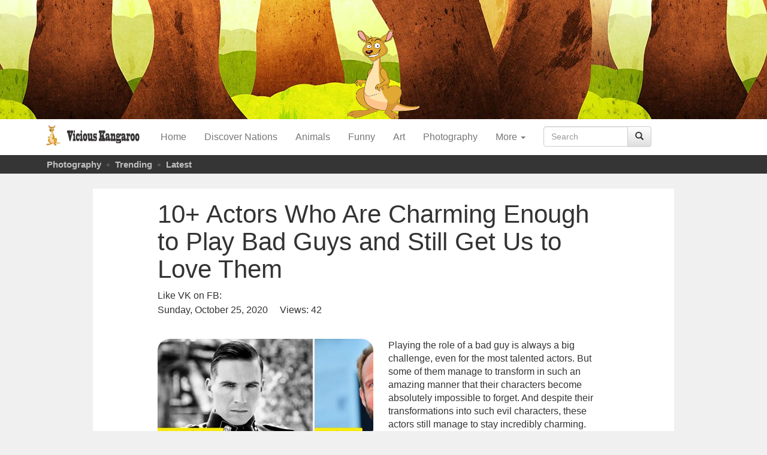

--- FILE ---
content_type: text/html; charset=UTF-8
request_url: https://vk.am/blog/55252.html
body_size: 13067
content:
 <!DOCTYPE html>
<head>
    <meta charset="UTF-8">
    <meta http-equiv="X-UA-Compatible" content="IE=edge,chrome=1">
    <meta name="google-site-verification" content="53G4rgGdjfTj9Wt_bN_fuf4V4So2A_Dm_hVLae26ojA" />
    
    <meta name="viewport" content="width=device-width">
    <meta name="yandex-verification" content="b9b44f868a1a4612" />
    <meta property="fb:pages" content="455001091235604" />
    <meta name="author" content="Peyotto Technologies"/>
    <meta name="viewport" content="width=device-width, initial-scale=1">
    <!-- social meta -->
    <meta property="og:site_name" content="vk.am">



    <!--<meta property="fb:app_id" content="1274059576022451" />-->
    <!-- social meta end -->
    <!-- Place favicon.ico and apple-touch-icon.png in the root directory -->
    <link rel="shortcut icon" href="/favicon.ico" />
    
		<!-- All in One SEO 4.4.6 - aioseo.com -->
		<title>10+ Actors Who Are Charming Enough to Play Bad Guys and Still Get Us to Love Them - Vicious Kangaroo</title>
		<meta name="description" content="Playing the role of a bad guy is always a big challenge, even for the most talented actors. But some of them manage to transform in such an amazing manner that their characters become absolutely impossible to forget. And despite their transformations into such evil characters, these actors still manage to stay incredibly charming. We" />
		<meta name="robots" content="max-image-preview:large" />
		<link rel="canonical" href="https://vk.am/blog/55252.html" />
		<meta name="generator" content="All in One SEO (AIOSEO) 4.4.6" />
		<meta property="og:locale" content="en_US" />
		<meta property="og:site_name" content="Vicious Kangaroo - Entertain Blog" />
		<meta property="og:type" content="article" />
		<meta property="og:title" content="10+ Actors Who Are Charming Enough to Play Bad Guys and Still Get Us to Love Them - Vicious Kangaroo" />
		<meta property="og:description" content="Playing the role of a bad guy is always a big challenge, even for the most talented actors. But some of them manage to transform in such an amazing manner that their characters become absolutely impossible to forget. And despite their transformations into such evil characters, these actors still manage to stay incredibly charming. We" />
		<meta property="og:url" content="https://vk.am/blog/55252.html" />
		<meta property="article:published_time" content="2020-10-25T10:02:42+00:00" />
		<meta property="article:modified_time" content="2020-10-25T10:02:42+00:00" />
		<meta name="twitter:card" content="summary_large_image" />
		<meta name="twitter:title" content="10+ Actors Who Are Charming Enough to Play Bad Guys and Still Get Us to Love Them - Vicious Kangaroo" />
		<meta name="twitter:description" content="Playing the role of a bad guy is always a big challenge, even for the most talented actors. But some of them manage to transform in such an amazing manner that their characters become absolutely impossible to forget. And despite their transformations into such evil characters, these actors still manage to stay incredibly charming. We" />
		<script type="application/ld+json" class="aioseo-schema">
			{"@context":"https:\/\/schema.org","@graph":[{"@type":"BlogPosting","@id":"https:\/\/vk.am\/blog\/55252.html#blogposting","name":"10+ Actors Who Are Charming Enough to Play Bad Guys and Still Get Us to Love Them - Vicious Kangaroo","headline":"10+ Actors Who Are Charming Enough to Play Bad Guys and Still Get Us to Love Them","author":{"@id":"https:\/\/vk.am\/blog\/author\/peyotto#author"},"publisher":{"@id":"https:\/\/vk.am\/#organization"},"image":{"@type":"ImageObject","url":"https:\/\/vk.am\/wp-content\/uploads\/2020\/10\/2f429854158e19ac3d136fac68.jpg","width":1200,"height":630},"datePublished":"2020-10-25T10:02:42+04:00","dateModified":"2020-10-25T10:02:42+04:00","inLanguage":"en-US","mainEntityOfPage":{"@id":"https:\/\/vk.am\/blog\/55252.html#webpage"},"isPartOf":{"@id":"https:\/\/vk.am\/blog\/55252.html#webpage"},"articleSection":"Movies"},{"@type":"BreadcrumbList","@id":"https:\/\/vk.am\/blog\/55252.html#breadcrumblist","itemListElement":[{"@type":"ListItem","@id":"https:\/\/vk.am\/#listItem","position":1,"item":{"@type":"WebPage","@id":"https:\/\/vk.am\/","name":"Home","description":"Entertain Blog","url":"https:\/\/vk.am\/"}}]},{"@type":"Organization","@id":"https:\/\/vk.am\/#organization","name":"Vicious Kangaroo","url":"https:\/\/vk.am\/"},{"@type":"Person","@id":"https:\/\/vk.am\/blog\/author\/peyotto#author","url":"https:\/\/vk.am\/blog\/author\/peyotto","name":"peyotto","image":{"@type":"ImageObject","@id":"https:\/\/vk.am\/blog\/55252.html#authorImage","url":"https:\/\/secure.gravatar.com\/avatar\/70323b2c3ce6dbc69e98da7745d1f62d?s=96&d=mm&r=g","width":96,"height":96,"caption":"peyotto"}},{"@type":"WebPage","@id":"https:\/\/vk.am\/blog\/55252.html#webpage","url":"https:\/\/vk.am\/blog\/55252.html","name":"10+ Actors Who Are Charming Enough to Play Bad Guys and Still Get Us to Love Them - Vicious Kangaroo","description":"Playing the role of a bad guy is always a big challenge, even for the most talented actors. But some of them manage to transform in such an amazing manner that their characters become absolutely impossible to forget. And despite their transformations into such evil characters, these actors still manage to stay incredibly charming. We","inLanguage":"en-US","isPartOf":{"@id":"https:\/\/vk.am\/#website"},"breadcrumb":{"@id":"https:\/\/vk.am\/blog\/55252.html#breadcrumblist"},"author":{"@id":"https:\/\/vk.am\/blog\/author\/peyotto#author"},"creator":{"@id":"https:\/\/vk.am\/blog\/author\/peyotto#author"},"image":{"@type":"ImageObject","url":"https:\/\/vk.am\/wp-content\/uploads\/2020\/10\/2f429854158e19ac3d136fac68.jpg","@id":"https:\/\/vk.am\/#mainImage","width":1200,"height":630},"primaryImageOfPage":{"@id":"https:\/\/vk.am\/blog\/55252.html#mainImage"},"datePublished":"2020-10-25T10:02:42+04:00","dateModified":"2020-10-25T10:02:42+04:00"},{"@type":"WebSite","@id":"https:\/\/vk.am\/#website","url":"https:\/\/vk.am\/","name":"Vicious Kangaroo","description":"Entertain Blog","inLanguage":"en-US","publisher":{"@id":"https:\/\/vk.am\/#organization"}}]}
		</script>
		<!-- All in One SEO -->

<link rel="alternate" type="application/rss+xml" title="Vicious Kangaroo &raquo; Feed" href="https://vk.am/feed" />
<link rel="alternate" type="application/rss+xml" title="Vicious Kangaroo &raquo; Comments Feed" href="https://vk.am/comments/feed" />
<link rel="alternate" type="application/rss+xml" title="Vicious Kangaroo &raquo; 10+ Actors Who Are Charming Enough to Play Bad Guys and Still Get Us to Love Them Comments Feed" href="https://vk.am/blog/55252.html/feed" />
<script type="text/javascript">
window._wpemojiSettings = {"baseUrl":"https:\/\/s.w.org\/images\/core\/emoji\/14.0.0\/72x72\/","ext":".png","svgUrl":"https:\/\/s.w.org\/images\/core\/emoji\/14.0.0\/svg\/","svgExt":".svg","source":{"concatemoji":"https:\/\/vk.am\/wp-includes\/js\/wp-emoji-release.min.js?ver=6.3.7"}};
/*! This file is auto-generated */
!function(i,n){var o,s,e;function c(e){try{var t={supportTests:e,timestamp:(new Date).valueOf()};sessionStorage.setItem(o,JSON.stringify(t))}catch(e){}}function p(e,t,n){e.clearRect(0,0,e.canvas.width,e.canvas.height),e.fillText(t,0,0);var t=new Uint32Array(e.getImageData(0,0,e.canvas.width,e.canvas.height).data),r=(e.clearRect(0,0,e.canvas.width,e.canvas.height),e.fillText(n,0,0),new Uint32Array(e.getImageData(0,0,e.canvas.width,e.canvas.height).data));return t.every(function(e,t){return e===r[t]})}function u(e,t,n){switch(t){case"flag":return n(e,"\ud83c\udff3\ufe0f\u200d\u26a7\ufe0f","\ud83c\udff3\ufe0f\u200b\u26a7\ufe0f")?!1:!n(e,"\ud83c\uddfa\ud83c\uddf3","\ud83c\uddfa\u200b\ud83c\uddf3")&&!n(e,"\ud83c\udff4\udb40\udc67\udb40\udc62\udb40\udc65\udb40\udc6e\udb40\udc67\udb40\udc7f","\ud83c\udff4\u200b\udb40\udc67\u200b\udb40\udc62\u200b\udb40\udc65\u200b\udb40\udc6e\u200b\udb40\udc67\u200b\udb40\udc7f");case"emoji":return!n(e,"\ud83e\udef1\ud83c\udffb\u200d\ud83e\udef2\ud83c\udfff","\ud83e\udef1\ud83c\udffb\u200b\ud83e\udef2\ud83c\udfff")}return!1}function f(e,t,n){var r="undefined"!=typeof WorkerGlobalScope&&self instanceof WorkerGlobalScope?new OffscreenCanvas(300,150):i.createElement("canvas"),a=r.getContext("2d",{willReadFrequently:!0}),o=(a.textBaseline="top",a.font="600 32px Arial",{});return e.forEach(function(e){o[e]=t(a,e,n)}),o}function t(e){var t=i.createElement("script");t.src=e,t.defer=!0,i.head.appendChild(t)}"undefined"!=typeof Promise&&(o="wpEmojiSettingsSupports",s=["flag","emoji"],n.supports={everything:!0,everythingExceptFlag:!0},e=new Promise(function(e){i.addEventListener("DOMContentLoaded",e,{once:!0})}),new Promise(function(t){var n=function(){try{var e=JSON.parse(sessionStorage.getItem(o));if("object"==typeof e&&"number"==typeof e.timestamp&&(new Date).valueOf()<e.timestamp+604800&&"object"==typeof e.supportTests)return e.supportTests}catch(e){}return null}();if(!n){if("undefined"!=typeof Worker&&"undefined"!=typeof OffscreenCanvas&&"undefined"!=typeof URL&&URL.createObjectURL&&"undefined"!=typeof Blob)try{var e="postMessage("+f.toString()+"("+[JSON.stringify(s),u.toString(),p.toString()].join(",")+"));",r=new Blob([e],{type:"text/javascript"}),a=new Worker(URL.createObjectURL(r),{name:"wpTestEmojiSupports"});return void(a.onmessage=function(e){c(n=e.data),a.terminate(),t(n)})}catch(e){}c(n=f(s,u,p))}t(n)}).then(function(e){for(var t in e)n.supports[t]=e[t],n.supports.everything=n.supports.everything&&n.supports[t],"flag"!==t&&(n.supports.everythingExceptFlag=n.supports.everythingExceptFlag&&n.supports[t]);n.supports.everythingExceptFlag=n.supports.everythingExceptFlag&&!n.supports.flag,n.DOMReady=!1,n.readyCallback=function(){n.DOMReady=!0}}).then(function(){return e}).then(function(){var e;n.supports.everything||(n.readyCallback(),(e=n.source||{}).concatemoji?t(e.concatemoji):e.wpemoji&&e.twemoji&&(t(e.twemoji),t(e.wpemoji)))}))}((window,document),window._wpemojiSettings);
</script>
<style type="text/css">
img.wp-smiley,
img.emoji {
	display: inline !important;
	border: none !important;
	box-shadow: none !important;
	height: 1em !important;
	width: 1em !important;
	margin: 0 0.07em !important;
	vertical-align: -0.1em !important;
	background: none !important;
	padding: 0 !important;
}
</style>
	<link rel='stylesheet' id='wp-block-library-css' href='https://vk.am/wp-includes/css/dist/block-library/style.min.css?ver=6.3.7' type='text/css' media='all' />
<style id='classic-theme-styles-inline-css' type='text/css'>
/*! This file is auto-generated */
.wp-block-button__link{color:#fff;background-color:#32373c;border-radius:9999px;box-shadow:none;text-decoration:none;padding:calc(.667em + 2px) calc(1.333em + 2px);font-size:1.125em}.wp-block-file__button{background:#32373c;color:#fff;text-decoration:none}
</style>
<style id='global-styles-inline-css' type='text/css'>
body{--wp--preset--color--black: #000000;--wp--preset--color--cyan-bluish-gray: #abb8c3;--wp--preset--color--white: #ffffff;--wp--preset--color--pale-pink: #f78da7;--wp--preset--color--vivid-red: #cf2e2e;--wp--preset--color--luminous-vivid-orange: #ff6900;--wp--preset--color--luminous-vivid-amber: #fcb900;--wp--preset--color--light-green-cyan: #7bdcb5;--wp--preset--color--vivid-green-cyan: #00d084;--wp--preset--color--pale-cyan-blue: #8ed1fc;--wp--preset--color--vivid-cyan-blue: #0693e3;--wp--preset--color--vivid-purple: #9b51e0;--wp--preset--gradient--vivid-cyan-blue-to-vivid-purple: linear-gradient(135deg,rgba(6,147,227,1) 0%,rgb(155,81,224) 100%);--wp--preset--gradient--light-green-cyan-to-vivid-green-cyan: linear-gradient(135deg,rgb(122,220,180) 0%,rgb(0,208,130) 100%);--wp--preset--gradient--luminous-vivid-amber-to-luminous-vivid-orange: linear-gradient(135deg,rgba(252,185,0,1) 0%,rgba(255,105,0,1) 100%);--wp--preset--gradient--luminous-vivid-orange-to-vivid-red: linear-gradient(135deg,rgba(255,105,0,1) 0%,rgb(207,46,46) 100%);--wp--preset--gradient--very-light-gray-to-cyan-bluish-gray: linear-gradient(135deg,rgb(238,238,238) 0%,rgb(169,184,195) 100%);--wp--preset--gradient--cool-to-warm-spectrum: linear-gradient(135deg,rgb(74,234,220) 0%,rgb(151,120,209) 20%,rgb(207,42,186) 40%,rgb(238,44,130) 60%,rgb(251,105,98) 80%,rgb(254,248,76) 100%);--wp--preset--gradient--blush-light-purple: linear-gradient(135deg,rgb(255,206,236) 0%,rgb(152,150,240) 100%);--wp--preset--gradient--blush-bordeaux: linear-gradient(135deg,rgb(254,205,165) 0%,rgb(254,45,45) 50%,rgb(107,0,62) 100%);--wp--preset--gradient--luminous-dusk: linear-gradient(135deg,rgb(255,203,112) 0%,rgb(199,81,192) 50%,rgb(65,88,208) 100%);--wp--preset--gradient--pale-ocean: linear-gradient(135deg,rgb(255,245,203) 0%,rgb(182,227,212) 50%,rgb(51,167,181) 100%);--wp--preset--gradient--electric-grass: linear-gradient(135deg,rgb(202,248,128) 0%,rgb(113,206,126) 100%);--wp--preset--gradient--midnight: linear-gradient(135deg,rgb(2,3,129) 0%,rgb(40,116,252) 100%);--wp--preset--font-size--small: 13px;--wp--preset--font-size--medium: 20px;--wp--preset--font-size--large: 36px;--wp--preset--font-size--x-large: 42px;--wp--preset--spacing--20: 0.44rem;--wp--preset--spacing--30: 0.67rem;--wp--preset--spacing--40: 1rem;--wp--preset--spacing--50: 1.5rem;--wp--preset--spacing--60: 2.25rem;--wp--preset--spacing--70: 3.38rem;--wp--preset--spacing--80: 5.06rem;--wp--preset--shadow--natural: 6px 6px 9px rgba(0, 0, 0, 0.2);--wp--preset--shadow--deep: 12px 12px 50px rgba(0, 0, 0, 0.4);--wp--preset--shadow--sharp: 6px 6px 0px rgba(0, 0, 0, 0.2);--wp--preset--shadow--outlined: 6px 6px 0px -3px rgba(255, 255, 255, 1), 6px 6px rgba(0, 0, 0, 1);--wp--preset--shadow--crisp: 6px 6px 0px rgba(0, 0, 0, 1);}:where(.is-layout-flex){gap: 0.5em;}:where(.is-layout-grid){gap: 0.5em;}body .is-layout-flow > .alignleft{float: left;margin-inline-start: 0;margin-inline-end: 2em;}body .is-layout-flow > .alignright{float: right;margin-inline-start: 2em;margin-inline-end: 0;}body .is-layout-flow > .aligncenter{margin-left: auto !important;margin-right: auto !important;}body .is-layout-constrained > .alignleft{float: left;margin-inline-start: 0;margin-inline-end: 2em;}body .is-layout-constrained > .alignright{float: right;margin-inline-start: 2em;margin-inline-end: 0;}body .is-layout-constrained > .aligncenter{margin-left: auto !important;margin-right: auto !important;}body .is-layout-constrained > :where(:not(.alignleft):not(.alignright):not(.alignfull)){max-width: var(--wp--style--global--content-size);margin-left: auto !important;margin-right: auto !important;}body .is-layout-constrained > .alignwide{max-width: var(--wp--style--global--wide-size);}body .is-layout-flex{display: flex;}body .is-layout-flex{flex-wrap: wrap;align-items: center;}body .is-layout-flex > *{margin: 0;}body .is-layout-grid{display: grid;}body .is-layout-grid > *{margin: 0;}:where(.wp-block-columns.is-layout-flex){gap: 2em;}:where(.wp-block-columns.is-layout-grid){gap: 2em;}:where(.wp-block-post-template.is-layout-flex){gap: 1.25em;}:where(.wp-block-post-template.is-layout-grid){gap: 1.25em;}.has-black-color{color: var(--wp--preset--color--black) !important;}.has-cyan-bluish-gray-color{color: var(--wp--preset--color--cyan-bluish-gray) !important;}.has-white-color{color: var(--wp--preset--color--white) !important;}.has-pale-pink-color{color: var(--wp--preset--color--pale-pink) !important;}.has-vivid-red-color{color: var(--wp--preset--color--vivid-red) !important;}.has-luminous-vivid-orange-color{color: var(--wp--preset--color--luminous-vivid-orange) !important;}.has-luminous-vivid-amber-color{color: var(--wp--preset--color--luminous-vivid-amber) !important;}.has-light-green-cyan-color{color: var(--wp--preset--color--light-green-cyan) !important;}.has-vivid-green-cyan-color{color: var(--wp--preset--color--vivid-green-cyan) !important;}.has-pale-cyan-blue-color{color: var(--wp--preset--color--pale-cyan-blue) !important;}.has-vivid-cyan-blue-color{color: var(--wp--preset--color--vivid-cyan-blue) !important;}.has-vivid-purple-color{color: var(--wp--preset--color--vivid-purple) !important;}.has-black-background-color{background-color: var(--wp--preset--color--black) !important;}.has-cyan-bluish-gray-background-color{background-color: var(--wp--preset--color--cyan-bluish-gray) !important;}.has-white-background-color{background-color: var(--wp--preset--color--white) !important;}.has-pale-pink-background-color{background-color: var(--wp--preset--color--pale-pink) !important;}.has-vivid-red-background-color{background-color: var(--wp--preset--color--vivid-red) !important;}.has-luminous-vivid-orange-background-color{background-color: var(--wp--preset--color--luminous-vivid-orange) !important;}.has-luminous-vivid-amber-background-color{background-color: var(--wp--preset--color--luminous-vivid-amber) !important;}.has-light-green-cyan-background-color{background-color: var(--wp--preset--color--light-green-cyan) !important;}.has-vivid-green-cyan-background-color{background-color: var(--wp--preset--color--vivid-green-cyan) !important;}.has-pale-cyan-blue-background-color{background-color: var(--wp--preset--color--pale-cyan-blue) !important;}.has-vivid-cyan-blue-background-color{background-color: var(--wp--preset--color--vivid-cyan-blue) !important;}.has-vivid-purple-background-color{background-color: var(--wp--preset--color--vivid-purple) !important;}.has-black-border-color{border-color: var(--wp--preset--color--black) !important;}.has-cyan-bluish-gray-border-color{border-color: var(--wp--preset--color--cyan-bluish-gray) !important;}.has-white-border-color{border-color: var(--wp--preset--color--white) !important;}.has-pale-pink-border-color{border-color: var(--wp--preset--color--pale-pink) !important;}.has-vivid-red-border-color{border-color: var(--wp--preset--color--vivid-red) !important;}.has-luminous-vivid-orange-border-color{border-color: var(--wp--preset--color--luminous-vivid-orange) !important;}.has-luminous-vivid-amber-border-color{border-color: var(--wp--preset--color--luminous-vivid-amber) !important;}.has-light-green-cyan-border-color{border-color: var(--wp--preset--color--light-green-cyan) !important;}.has-vivid-green-cyan-border-color{border-color: var(--wp--preset--color--vivid-green-cyan) !important;}.has-pale-cyan-blue-border-color{border-color: var(--wp--preset--color--pale-cyan-blue) !important;}.has-vivid-cyan-blue-border-color{border-color: var(--wp--preset--color--vivid-cyan-blue) !important;}.has-vivid-purple-border-color{border-color: var(--wp--preset--color--vivid-purple) !important;}.has-vivid-cyan-blue-to-vivid-purple-gradient-background{background: var(--wp--preset--gradient--vivid-cyan-blue-to-vivid-purple) !important;}.has-light-green-cyan-to-vivid-green-cyan-gradient-background{background: var(--wp--preset--gradient--light-green-cyan-to-vivid-green-cyan) !important;}.has-luminous-vivid-amber-to-luminous-vivid-orange-gradient-background{background: var(--wp--preset--gradient--luminous-vivid-amber-to-luminous-vivid-orange) !important;}.has-luminous-vivid-orange-to-vivid-red-gradient-background{background: var(--wp--preset--gradient--luminous-vivid-orange-to-vivid-red) !important;}.has-very-light-gray-to-cyan-bluish-gray-gradient-background{background: var(--wp--preset--gradient--very-light-gray-to-cyan-bluish-gray) !important;}.has-cool-to-warm-spectrum-gradient-background{background: var(--wp--preset--gradient--cool-to-warm-spectrum) !important;}.has-blush-light-purple-gradient-background{background: var(--wp--preset--gradient--blush-light-purple) !important;}.has-blush-bordeaux-gradient-background{background: var(--wp--preset--gradient--blush-bordeaux) !important;}.has-luminous-dusk-gradient-background{background: var(--wp--preset--gradient--luminous-dusk) !important;}.has-pale-ocean-gradient-background{background: var(--wp--preset--gradient--pale-ocean) !important;}.has-electric-grass-gradient-background{background: var(--wp--preset--gradient--electric-grass) !important;}.has-midnight-gradient-background{background: var(--wp--preset--gradient--midnight) !important;}.has-small-font-size{font-size: var(--wp--preset--font-size--small) !important;}.has-medium-font-size{font-size: var(--wp--preset--font-size--medium) !important;}.has-large-font-size{font-size: var(--wp--preset--font-size--large) !important;}.has-x-large-font-size{font-size: var(--wp--preset--font-size--x-large) !important;}
.wp-block-navigation a:where(:not(.wp-element-button)){color: inherit;}
:where(.wp-block-post-template.is-layout-flex){gap: 1.25em;}:where(.wp-block-post-template.is-layout-grid){gap: 1.25em;}
:where(.wp-block-columns.is-layout-flex){gap: 2em;}:where(.wp-block-columns.is-layout-grid){gap: 2em;}
.wp-block-pullquote{font-size: 1.5em;line-height: 1.6;}
</style>
<link rel='stylesheet' id='bootstrap-style-css' href='https://vk.am/wp-content/themes/vk/css/bootstrap.min.css?ver=3.3.6' type='text/css' media='all' />
<link rel='stylesheet' id='bootstrap-theme-style-css' href='https://vk.am/wp-content/themes/vk/css/bootstrap-theme.min.css?ver=3.3.6' type='text/css' media='all' />
<link rel='stylesheet' id='fontawesome-style-css' href='https://vk.am/wp-content/themes/vk/css/font-awesome.min.css?ver=4.5.0' type='text/css' media='all' />
<link rel='stylesheet' id='main-style-css' href='https://vk.am/wp-content/themes/vk/css/main.css?11212aa&#038;ver=6.3.7' type='text/css' media='all' />
<link rel='stylesheet' id='bootstrap-basic-style-css' href='https://vk.am/wp-content/themes/vk/style.css?ver=6.3.7' type='text/css' media='all' />
<script type='text/javascript' src='https://vk.am/wp-includes/js/jquery/jquery.min.js?ver=3.7.0' id='jquery-core-js'></script>
<script type='text/javascript' src='https://vk.am/wp-includes/js/jquery/jquery-migrate.min.js?ver=3.4.1' id='jquery-migrate-js'></script>
<link rel="https://api.w.org/" href="https://vk.am/wp-json/" /><link rel="alternate" type="application/json" href="https://vk.am/wp-json/wp/v2/posts/55252" /><link rel="EditURI" type="application/rsd+xml" title="RSD" href="https://vk.am/xmlrpc.php?rsd" />
<meta name="generator" content="WordPress 6.3.7" />
<link rel='shortlink' href='https://vk.am/?p=55252' />
<link rel="alternate" type="application/json+oembed" href="https://vk.am/wp-json/oembed/1.0/embed?url=https%3A%2F%2Fvk.am%2Fblog%2F55252.html" />
<link rel="alternate" type="text/xml+oembed" href="https://vk.am/wp-json/oembed/1.0/embed?url=https%3A%2F%2Fvk.am%2Fblog%2F55252.html&#038;format=xml" />
			<meta property="fb:pages" content="455001091235604" />
							<meta property="ia:markup_url" content="https://vk.am/blog/55252.html?ia_markup=1" />
				<style type="text/css">.recentcomments a{display:inline !important;padding:0 !important;margin:0 !important;}</style>
           

        <meta itemprop="name" content="10+ Actors Who Are Charming Enough to Play Bad Guys and Still Get Us to Love Them - Vicious Kangaroo">
        <meta itemprop="description" content="Playing the role of a bad guy is always a big challenge, even for the most talented actors. But some of them manage to transform in such an amazing manner that their characters become absolutely impossible to forget. And despite their transformations into such evil characters, these actors still manage to stay incredibly charming. We &hellip;">
        <meta property="og:url"  content="https://vk.am/blog/55252.html" />
        <meta property="og:type"  content="website" />
        <meta property="og:title"  content="10+ Actors Who Are Charming Enough to Play Bad Guys and Still Get Us to Love Them" />
        <meta property="og:description"  content="Playing the role of a bad guy is always a big challenge, even for the most talented actors. But some of them manage to transform in such an amazing manner that their characters become absolutely impossible to forget. And despite their transformations into such evil characters, these actors still manage to stay incredibly charming. We &hellip;" />
        <meta property="og:image" content="https://vk.am/wp-content/uploads/2020/10/2f429854158e19ac3d136fac68-1024x538.jpg" />
        <meta property="og:image:url" content="https://vk.am/wp-content/uploads/2020/10/2f429854158e19ac3d136fac68-1024x538.jpg">





        <!-- Base MasterSlider style sheet -->
    <link rel="stylesheet" href="https://vk.am/wp-content/themes/vk/masterslider/style/masterslider.css" />

    <!-- Master Slider Skin -->
    <link href="https://vk.am/wp-content/themes/vk/masterslider/skins/default/style.css" rel="stylesheet" type="text/css">

    <!-- Home slider style -->
    <link rel="stylesheet" href="https://vk.am/wp-content/themes/vk/masterslider/style/style.css?5">
    <link rel="stylesheet" href="https://vk.am/wp-content/themes/vk/css/responcive.css?45" />
    <link rel="stylesheet" href="https://vk.am/wp-content/themes/vk/js/videojs/video-js.min.css" />


</head>
<body>
    <div class="">
        <div class="full-width header-image hidden-xs">
            <div class="kangaroo-item"></div>
        </div>
        <div class="full-width main-menu">
            <div class="container header-container">
                <div class="main-navigation">
                    <nav class="navbar navbar-default">
                        <div class="container-fluid">
                            <div class="navbar-header">
                                <button type="button" class="navbar-toggle collapsed" data-toggle="collapse" data-target="#navbar" aria-expanded="false" aria-controls="navbar">
                                    <span class="sr-only">Toggle navigation</span>
                                    <span class="icon-bar"></span>
                                    <span class="icon-bar"></span>
                                    <span class="icon-bar"></span>
                                </button>
                                <a class="navbar-brand" href="https://vk.am"><img class="logo-img" src="https://vk.am/wp-content/themes/vk/img/brand.png?1"></a>
                            </div>
                            <div id="navbar" class="navbar-collapse collapse">
                                <ul id="menu-main_menu" class="nav navbar-nav"><li id="menu-item-11" class="menu-item menu-item-type-custom menu-item-object-custom menu-item-11"><a href="/">Home</a></li>
<li id="menu-item-6436" class="menu-item menu-item-type-taxonomy menu-item-object-category menu-item-6436"><a href="https://vk.am/blog/category/discover-nations">Discover Nations</a></li>
<li id="menu-item-10" class="menu-item menu-item-type-taxonomy menu-item-object-category menu-item-10"><a href="https://vk.am/blog/category/animals">Animals</a></li>
<li id="menu-item-309" class="menu-item menu-item-type-taxonomy menu-item-object-category menu-item-309"><a href="https://vk.am/blog/category/funny">Funny</a></li>
<li id="menu-item-12" class="menu-item menu-item-type-taxonomy menu-item-object-category menu-item-12"><a href="https://vk.am/blog/category/art">Art</a></li>
<li id="menu-item-13" class="menu-item menu-item-type-taxonomy menu-item-object-category menu-item-13"><a href="https://vk.am/blog/category/photography">Photography</a></li>
<li id="menu-item-14" class="menu-item menu-item-type-taxonomy menu-item-object-category current-post-ancestor menu-item-has-children menu-item-14 dropdown" data-dropdown="dropdown"><a href="https://vk.am/blog/category/more" class="dropdown-toggle" data-toggle="dropdown">More <span class="caret"></span> </a>
<ul class="sub-menu dropdown-menu">
	<li id="menu-item-15" class="menu-item menu-item-type-taxonomy menu-item-object-category menu-item-15"><a href="https://vk.am/blog/category/more/food-art">Food Art</a></li>
	<li id="menu-item-16" class="menu-item menu-item-type-taxonomy menu-item-object-category menu-item-16"><a href="https://vk.am/blog/category/more/style">Style</a></li>
	<li id="menu-item-97" class="menu-item menu-item-type-taxonomy menu-item-object-category current-post-ancestor current-menu-parent current-post-parent menu-item-97"><a href="https://vk.am/blog/category/more/movies">Movies</a></li>
</ul>
</li>
</ul>                           
                                <ul class="nav navbar-nav custom-search-form">
                                    <form class="navbar-form" role="search">
                                        <div class="input-group">
                                            <input type="text" class="form-control" placeholder="Search" name="s">
                                            <div class="input-group-btn">
                                                <button class="btn btn-default" type="submit"><i class="glyphicon glyphicon-search"></i></button>
                                            </div>
                                        </div>
                                    </form>
                                </ul>
                                <ul class="nav navbar-nav navbar-right custom-language">

                                </ul>
                            </div><!--/.nav-collapse -->
                        </div><!--/.container-fluid -->
                    </nav>

                </div><!--.main-navigation-->
            </div>
        </div>
        <div class="full-width second-menu">
            <div class="container">
                <ul>
                    <li><a href="https://vk.am/blog/category/photography">Photography</a></li>
                    <li><a href="https://vk.am/trending"">Trending</a></li>
                    <li><a href="https://vk.am">Latest</a></li>
                </ul>
            </div>
        </div>
    </div>
    <div class="clearfix hidden-xs">
        <a class="hidden-md hidden-lg hidden-sm navbar-brand" style="float: none;" href="https://vk.am"><img class="logo-mobile" src="https://vk.am/wp-content/themes/vk/img/brand.png"></a>
    </div> 
<div class="container main-content single-post">
    <div class="clearfix">
                    <div class="single-article col-md-10 col-md-offset-1 col-sm-12">
                <div id="social-share">
                    <span class='st_facebook_vcount' displayText='Facebook'></span>
                    <span class='st_twitter_vcount' displayText='Tweet'></span>
                    <span class='st_linkedin_vcount' displayText='LinkedIn'></span>
                    <span class='st_pinterest_vcount' displayText='Pinterest'></span>
                </div>



                <div class="clearfix" style="margin-bottom: 20px;">
                    <h3 class="inner-title">10+ Actors Who Are Charming Enough to Play Bad Guys and Still Get Us to Love Them</h3>

                    Like VK on FB: <div class="fb-like" data-href="https://www.facebook.com/Best-applications-236001669862359/" data-layout="button_count" data-action="like" data-show-faces="false" data-share="false" data-size="large"></div>
                    

                    <div class="entry-meta clearfix">
                        <span class="entry-date">Sunday, October 25, 2020</span>
                        <span class="single-views">Views: <span id="viewcount">*</span></span>
                        <span class="entry-share">
                            <span class='st_facebook_hcount' displayText='Facebook'></span>
                            <span class='st_twitter_hcount' displayText='Tweet'></span>
                            <span class='st_linkedin_hcount' displayText='LinkedIn'></span>
                        </span>
                    </div>
                    <div class="entry-content">
                        <div class="inner_thumbnail" style="margin-bottom:10px">
                            <img width="504" height="270" src="https://vk.am/wp-content/uploads/2020/10/2f429854158e19ac3d136fac68-504x270.jpg" class="attachment-thumbnail size-thumbnail wp-post-image" alt="" decoding="async" fetchpriority="high" />                        </div>
                       
                        <p>Playing the role of a bad guy is always a big challenge, even for the most talented actors. But some of them manage to transform in such an amazing manner that their characters become absolutely impossible to forget. And despite their transformations into such evil characters, these actors still manage to stay incredibly charming.</p>
<p>We were charmed by these charismatic actors and we can’t hide our excitement any longer. So today, we want to tell you more about them. And in the bonus feature, you’ll see a character that is so evil, she deserved to have an entire show made all about her.</p>
<p><strong>Ralph Fiennes</strong><br />
<img decoding="async" class="alignnone size-full wp-image-55258" src="https://vk.am/wp-content/uploads/2020/10/f3bc3d5c1f9262bde73f0e9495.jpg" alt="" width="728" height="497" srcset="https://vk.am/wp-content/uploads/2020/10/f3bc3d5c1f9262bde73f0e9495.jpg 728w, https://vk.am/wp-content/uploads/2020/10/f3bc3d5c1f9262bde73f0e9495-300x205.jpg 300w" sizes="(max-width: 728px) 100vw, 728px" /><br />
The British actor has played evil people many times, from a concentration camp commander in Schindler’s List with a cold and cruel look that could give chills to the bravest people; to a maniac known as Francis Dolarhyde in Red Dragon; to Hades in Wrath of the Titans. And of course, he played the main villain in the Harry Potter movies, the Dark Lord.</p>
<p><strong>Christoph Waltz</strong><br />
<img decoding="async" class="alignnone size-full wp-image-55265" src="https://vk.am/wp-content/uploads/2020/10/3325a95328858fb58da046dc49.jpg" alt="" width="728" height="481" srcset="https://vk.am/wp-content/uploads/2020/10/3325a95328858fb58da046dc49.jpg 728w, https://vk.am/wp-content/uploads/2020/10/3325a95328858fb58da046dc49-300x198.jpg 300w" sizes="(max-width: 728px) 100vw, 728px" /><br />
This German and Austrian actor became popular worldwide 11 years ago after playing the role of standartenführer Hans Landa in Tarantino’s Inglourious Basterds. And in just a short time, Christoph Waltz managed to play other charming villains, like the head of an enemy organization in Spectre, a cruel husband and fraud in Big Eyes, and the merciless circus director in Water for Elephants. You might also remember him as the criminal from The Green Hornet.</p>
<p><strong>Mads Mikkelsen</strong><br />
<img decoding="async" loading="lazy" class="alignnone size-full wp-image-55257" src="https://vk.am/wp-content/uploads/2020/10/c4b8f5588c97e6d77d92bdb576.jpg" alt="" width="728" height="541" srcset="https://vk.am/wp-content/uploads/2020/10/c4b8f5588c97e6d77d92bdb576.jpg 728w, https://vk.am/wp-content/uploads/2020/10/c4b8f5588c97e6d77d92bdb576-300x223.jpg 300w" sizes="(max-width: 728px) 100vw, 728px" /><br />
The actor’s cold, Nordic appearance charmed a lot of women when he starred in Hannibal, even though he played a very dark role in it. The actor also appeared as a villain in Casino Royale, Doctor Strange, and The Three Musketeers.</p>
<p><strong>Gary Oldman</strong><br />
<img decoding="async" loading="lazy" class="alignnone size-full wp-image-55256" src="https://vk.am/wp-content/uploads/2020/10/a934b35c2b8ee234d306b57417.jpg" alt="" width="728" height="541" srcset="https://vk.am/wp-content/uploads/2020/10/a934b35c2b8ee234d306b57417.jpg 728w, https://vk.am/wp-content/uploads/2020/10/a934b35c2b8ee234d306b57417-300x223.jpg 300w" sizes="(max-width: 728px) 100vw, 728px" /><br />
When you look at this smiling, handsome guy, it’s hard to believe that he was Dracula in Francis Ford Coppola’s film, the main villain of the famous criminal drama, Léon, and a space criminal in The Fifth Element.</p>
<p><strong>Javier Bardem</strong><br />
<img decoding="async" loading="lazy" class="alignnone size-full wp-image-55262" src="https://vk.am/wp-content/uploads/2020/10/8eeec759038ab27a43f2a5e7b5.jpg" alt="" width="728" height="460" srcset="https://vk.am/wp-content/uploads/2020/10/8eeec759038ab27a43f2a5e7b5.jpg 728w, https://vk.am/wp-content/uploads/2020/10/8eeec759038ab27a43f2a5e7b5-300x190.jpg 300w" sizes="(max-width: 728px) 100vw, 728px" /><br />
This Spanish actor has played a lot of positive characters in his career but he won his first Oscar after playing the part of a psychopath in No Country for Old Men. Additionally, Bardem played James Bond’s enemy in Skyfall and Jack Sparrow’s creepy antagonist in Pirates of the Caribbean: Dead Men Tell No Tales.</p>
<p><strong>Willem Dafoe</strong><br />
<img decoding="async" loading="lazy" class="alignnone size-full wp-image-55255" src="https://vk.am/wp-content/uploads/2020/10/95014550c885292b0e06369d66.jpg" alt="" width="728" height="460" srcset="https://vk.am/wp-content/uploads/2020/10/95014550c885292b0e06369d66.jpg 728w, https://vk.am/wp-content/uploads/2020/10/95014550c885292b0e06369d66-300x190.jpg 300w" sizes="(max-width: 728px) 100vw, 728px" /><br />
His unusual appearance and hypnotizing smile make every evil role this actor plays practically iconic. He was the eccentric criminal in Wild at Heart, the terrorist in Speed 2: Cruise Control, the mysterious actor in Shadow of the Vampire, and the main supervillain in Spider-Man.</p>
<p><strong>Heath Ledger</strong><br />
<img decoding="async" loading="lazy" class="alignnone size-full wp-image-55264" src="https://vk.am/wp-content/uploads/2020/10/260c165fe79af1192c41fb48b1.jpg" alt="" width="728" height="460" srcset="https://vk.am/wp-content/uploads/2020/10/260c165fe79af1192c41fb48b1.jpg 728w, https://vk.am/wp-content/uploads/2020/10/260c165fe79af1192c41fb48b1-300x190.jpg 300w" sizes="(max-width: 728px) 100vw, 728px" /><br />
The crazy, terrifying, hypnotizing Joker, played by Heath Ledger, is believed to be the best version of the character in history. He was the heart of the film — and he was way more interesting than any other character of the franchise. Every time he licked his lips, we flinched.</p>
<p><strong>Cillian Murphy</strong><br />
<img decoding="async" loading="lazy" class="alignnone size-full wp-image-55254" src="https://vk.am/wp-content/uploads/2020/10/9148bd51ed8c8f391112e80b60.jpg" alt="" width="728" height="486" srcset="https://vk.am/wp-content/uploads/2020/10/9148bd51ed8c8f391112e80b60.jpg 728w, https://vk.am/wp-content/uploads/2020/10/9148bd51ed8c8f391112e80b60-300x200.jpg 300w" sizes="(max-width: 728px) 100vw, 728px" /><br />
His clear blue eyes and innocent smile work great with the roles of mesmerizing villains. Aside from playing a really cruel bad guy in Peaky Blinders, the actor was one of the villains in the Dark Knight trilogy and a member of a criminal organization in Red Eye.</p>
<p><strong>Malcolm McDowell</strong><br />
<img decoding="async" loading="lazy" class="alignnone size-full wp-image-55261" src="https://vk.am/wp-content/uploads/2020/10/08f7a055c1be80d2b063ab4e45.jpg" alt="" width="728" height="486" srcset="https://vk.am/wp-content/uploads/2020/10/08f7a055c1be80d2b063ab4e45.jpg 728w, https://vk.am/wp-content/uploads/2020/10/08f7a055c1be80d2b063ab4e45-300x200.jpg 300w" sizes="(max-width: 728px) 100vw, 728px" /><br />
The actor is so great at playing the most despicable villains that directors just keep on offering him similar roles. He played Caligula in a self-titled movie, he was Andrei Romanovich Evilenko in Evilenko, but his role as the criminal in A Clockwork Orange became his first signature part.</p>
<p><strong>Robert De Niro</strong><br />
<img decoding="async" loading="lazy" class="alignnone size-full wp-image-55266" src="https://vk.am/wp-content/uploads/2020/10/3624cd5d8cb534c305620bdbbf.jpg" alt="" width="728" height="486" srcset="https://vk.am/wp-content/uploads/2020/10/3624cd5d8cb534c305620bdbbf.jpg 728w, https://vk.am/wp-content/uploads/2020/10/3624cd5d8cb534c305620bdbbf-300x200.jpg 300w" sizes="(max-width: 728px) 100vw, 728px" /><br />
Robert De Niro is known for playing, quite possibly, the biggest villain in the history of cinema. He has played 19 bad guy roles and he’s in first place on the list of actors who’ve played villains more often than anyone else. The first time he played a bad guy was in The Godfather Part II (just look at those cheekbones and that chin!) and the most recent one he’s played was in The Irishman, released in 2019.</p>
<p><strong>Tom Hiddleston</strong><br />
<img decoding="async" loading="lazy" class="alignnone size-full wp-image-55260" src="https://vk.am/wp-content/uploads/2020/10/6d1812543484a37e5a3c40f13c.jpg" alt="" width="728" height="486" srcset="https://vk.am/wp-content/uploads/2020/10/6d1812543484a37e5a3c40f13c.jpg 728w, https://vk.am/wp-content/uploads/2020/10/6d1812543484a37e5a3c40f13c-300x200.jpg 300w" sizes="(max-width: 728px) 100vw, 728px" /><br />
The cunning god, played by Tom Hiddleston, is loved by way more fans than his kind and strong brother in the Marvel universe. And we could watch his scenes with his iconic jokes over and over again.</p>
<p><strong>Christopher Walken</strong><br />
<img decoding="async" loading="lazy" class="alignnone size-full wp-image-55259" src="https://vk.am/wp-content/uploads/2020/10/fd11aa5d00bb7da12ecdb60664.jpg" alt="" width="728" height="486" srcset="https://vk.am/wp-content/uploads/2020/10/fd11aa5d00bb7da12ecdb60664.jpg 728w, https://vk.am/wp-content/uploads/2020/10/fd11aa5d00bb7da12ecdb60664-300x200.jpg 300w" sizes="(max-width: 728px) 100vw, 728px" /><br />
For millions of movie fans, the name of this amazing actor is a guarantee that a film is worth watching. His bad-guy roles are always amazing and have included James Bond’s antagonist in A View to a Kill, the Headless Horseman in Sleepy Hollow, a supervillain in Batman Returns, and a crime boss in King of New York — all of the villains played by Christopher Walken are fascinating to watch.</p>
<p><strong>Peter Stormare</strong><br />
<img decoding="async" loading="lazy" class="alignnone size-full wp-image-55253" src="https://vk.am/wp-content/uploads/2020/10/6891e95a938456c5c3edfc7852.jpg" alt="" width="728" height="486" srcset="https://vk.am/wp-content/uploads/2020/10/6891e95a938456c5c3edfc7852.jpg 728w, https://vk.am/wp-content/uploads/2020/10/6891e95a938456c5c3edfc7852-300x200.jpg 300w" sizes="(max-width: 728px) 100vw, 728px" /><br />
The breakthrough for this Swedish actor was his part as a psychopath that was shot and arrested in the iconic film, Fargo by the Coen brothers. After that, he was unstoppable! He played a criminal in 8MM, a torturer in The Brothers Grimm, Lucifer himself in Constantine, and a whole list of other characters. The actor has played 17 truly evil roles over the course of his career.</p>
<p><strong>Bonus: The most despicable female villain</strong><br />
<img decoding="async" loading="lazy" class="alignnone size-full wp-image-55267" src="https://vk.am/wp-content/uploads/2020/10/30d0ae51afba8a292e61b2d4ec-1.jpg" alt="" width="728" height="405" srcset="https://vk.am/wp-content/uploads/2020/10/30d0ae51afba8a292e61b2d4ec-1.jpg 728w, https://vk.am/wp-content/uploads/2020/10/30d0ae51afba8a292e61b2d4ec-1-300x167.jpg 300w" sizes="(max-width: 728px) 100vw, 728px" /><br />
Nurse Ratched from the Oscar-winning film, One Flew Over the Cuckoo’s Nest likely has the coldest heart and the evilest look. Her scary methods of humiliation hurt the souls of the patients in the hospital she worked in. It’s not surprising that there’s a TV series called Ratched that premiered on September 18.</p>
<p>Do you like bad guys from movies? Or are you always on the good character’s side?</p>
                    </div>


                    <div class="clearfix" style="text-align: center;    margin-top: 25px;">
                        <div class="facebook-shareing">
                            <a target="_blank" href="https://www.facebook.com/sharer/sharer.php?u=https://vk.am/blog/55252.html">
                                <img class="" src="https://vk.am/wp-content/themes/vk/img/fbshare.png">
                            </a>
                        </div>
                        <div class="twitter-shareing">
                            <a target="_blank" href="https://twitter.com/share?text=entertrain.1in.am&url=https://vk.am/blog/55252.html">
                                <img class="" src="https://vk.am/wp-content/themes/vk/img/twshare.png">
                            </a>
                        </div>
                    </div>

                    <!-- Banner -->


                </div>


                <div class="comment-box col-md-8 col-md-offset-1 col-sm-12">
                    <div class="fb-comments" data-href="https://vk.am/blog/55252.html" data-numposts="5"></div>
                </div>

                 
        </div>

    </div>
    <div class="container main-content single-post">
        <div class="clearfix">
            <div class="populiar-posts post-lists-block clearfix">
                <h3 class="block_title">Popular</h3>
                            </div>

            <div class="latest-posts post-lists-block clearfix">
                <h3 class="block_title">Latest</h3>
                            <div class="col-md-4 col-sm-6 post-item">
                <a href="https://vk.am/blog/64046.html">
                    <div class="entry-image">
                        <img width="234" height="123" src="https://vk.am/wp-content/uploads/2023/03/7ec665cb85d1934659e55a07fb53a685.jpg" class="attachment-thumbnail size-thumbnail wp-post-image" alt="" decoding="async" loading="lazy" />                    </div>
                    <div class="entry-title">
                        4 Ways to Measure Without a Ruler                    </div>
                </a>               

            </div>
                        <div class="col-md-4 col-sm-6 post-item">
                <a href="https://vk.am/blog/64031.html">
                    <div class="entry-image">
                        <img width="504" height="270" src="https://vk.am/wp-content/uploads/2023/03/307a6f567c889ddae51118407e-504x270.jpg" class="attachment-thumbnail size-thumbnail wp-post-image" alt="" decoding="async" loading="lazy" />                    </div>
                    <div class="entry-title">
                        10+ Famous Men Who Can Steal Our Hearts With Their Timeless Charm                    </div>
                </a>               

            </div>
                        <div class="col-md-4 col-sm-6 post-item">
                <a href="https://vk.am/blog/64026.html">
                    <div class="entry-image">
                        <img width="504" height="270" src="https://vk.am/wp-content/uploads/2023/03/5a3d80850daa5ec2c2d3bc664d3a3e65-504x270.jpg" class="attachment-thumbnail size-thumbnail wp-post-image" alt="" decoding="async" loading="lazy" />                    </div>
                    <div class="entry-title">
                        10 Secrets Hidden in Famous Monuments!                    </div>
                </a>               

            </div>
                        <div class="col-md-4 col-sm-6 post-item">
                <a href="https://vk.am/blog/64008.html">
                    <div class="entry-image">
                        <img width="310" height="163" src="https://vk.am/wp-content/uploads/2023/03/images.jpg" class="attachment-thumbnail size-thumbnail wp-post-image" alt="" decoding="async" loading="lazy" srcset="https://vk.am/wp-content/uploads/2023/03/images.jpg 310w, https://vk.am/wp-content/uploads/2023/03/images-300x158.jpg 300w" sizes="(max-width: 310px) 100vw, 310px" />                    </div>
                    <div class="entry-title">
                        15 Coincidences That Made Our Eyes Betray Us                    </div>
                </a>               

            </div>
                        <div class="col-md-4 col-sm-6 post-item">
                <a href="https://vk.am/blog/63995.html">
                    <div class="entry-image">
                        <img width="504" height="270" src="https://vk.am/wp-content/uploads/2023/03/18150c548e9a15a7fd9cede3c9-504x270.jpg" class="attachment-thumbnail size-thumbnail wp-post-image" alt="" decoding="async" loading="lazy" />                    </div>
                    <div class="entry-title">
                        10 Signs You Have a Faithful Partner                    </div>
                </a>               

            </div>
                        <div class="col-md-4 col-sm-6 post-item">
                <a href="https://vk.am/blog/63974.html">
                    <div class="entry-image">
                        <img width="504" height="270" src="https://vk.am/wp-content/uploads/2023/02/87356971-504x270.jpg" class="attachment-thumbnail size-thumbnail wp-post-image" alt="" decoding="async" loading="lazy" />                    </div>
                    <div class="entry-title">
                        23 People Who Display Unprecedented Levels of Cringe                    </div>
                </a>               

            </div>
                        <div class="col-md-4 col-sm-6 post-item">
                <a href="https://vk.am/blog/63943.html">
                    <div class="entry-image">
                        <img width="504" height="270" src="https://vk.am/wp-content/uploads/2023/02/february-self-portraits-veronique-duplain-fb18-png__700-504x270.jpg" class="attachment-thumbnail size-thumbnail wp-post-image" alt="" decoding="async" loading="lazy" />                    </div>
                    <div class="entry-title">
                        Here Are My 28 Self-Portraits I Took Every Day Of February, 2021 To Remember How Crazy The Times Were                    </div>
                </a>               

            </div>
                        <div class="col-md-4 col-sm-6 post-item">
                <a href="https://vk.am/blog/63892.html">
                    <div class="entry-image">
                        <img width="504" height="270" src="https://vk.am/wp-content/uploads/2023/02/inventive-homemade-engineering-fb19-png__700-504x270.jpg" class="attachment-thumbnail size-thumbnail wp-post-image" alt="" decoding="async" loading="lazy" />                    </div>
                    <div class="entry-title">
                        48 Times People Thought Of Stupid Solutions That Actually Work, As Shared On ‘Redneck Engineering’ (New Pics)                    </div>
                </a>               

            </div>
                        <div class="col-md-4 col-sm-6 post-item">
                <a href="https://vk.am/blog/63872.html">
                    <div class="entry-image">
                        <img width="504" height="270" src="https://vk.am/wp-content/uploads/2023/02/1-1-504x270.jpg" class="attachment-thumbnail size-thumbnail wp-post-image" alt="" decoding="async" loading="lazy" />                    </div>
                    <div class="entry-title">
                        17 Dogs Who Look Exactly Like Their Owners                    </div>
                </a>               

            </div>
                        </div>
        </div>

    </div> 
    
<!--wordpress footer-->
<script type='text/javascript' src='https://vk.am/wp-content/themes/vk/js/vendor/bootstrap.min.js?ver=3.3.6' id='bootstrap-script-js'></script>
<script type='text/javascript' src='https://vk.am/wp-content/themes/vk/js/main.js?ver=6.3.7' id='main-script-js'></script>
 
    <script>
        // Counter
        var eyecount_post_id = '55252';
        var eyecount_element_selector = '#viewcount';

        if (typeof eyecount_post_id != "undefined" && eyecount_post_id != null) {
            jQuery.get('/ajax-helper.php?action=eyecount&id=' + eyecount_post_id,
                    {},
                    function (data) {
                        var viewscount = data;
                        jQuery(eyecount_element_selector).empty().text(viewscount);
                    });
        }
    </script>

    <script src="https://vk.am/wp-content/themes/vk/js/videojs/video.min.js"></script>
<script src="https://vk.am/wp-content/themes/vk/masterslider/jquery.easing.min.js"></script>
<!-- Master Slider -->
<script src="https://vk.am/wp-content/themes/vk/masterslider/masterslider.min.js"></script> 
    <script>
        var slider = new MasterSlider();
        slider.control('arrows');
        slider.control('lightbox');
        slider.control('thumblist', {autohide: false, dir: 'h', align: 'bottom', width: 190, height: 117, margin: 10, space: 10, hideUnder: 400});

        slider.setup('masterslider', {
            width: 940,
            height: 650,
            space: 0,
            loop: true,
            view: 'mask',
            autoplay: true,
            wheel: true,
            fillMode: 'fit'
        });
        var player = videojs('entertrain-video', {fluid: true, preload: 'metadata'});
    </script>

    <script>
    jQuery(document).ready(function () {
        var PostLoader = false;
        jQuery(window).scroll(function () {
            if (jQuery(window).scrollTop() + jQuery(window).height() > jQuery(document).height() - 100) {
                if (!PostLoader) {
                    PostLoader = true;
                    jQuery("#post-list-wrapper").append('<div id="post-loading" class="clearfix"><i class="fa fa-refresh fa-spin"></i><div></div></div>')
                    jQuery.get('https://vk.am' + '/ajax-helper.php?action=posts&offset=' + jQuery("#post-list-wrapper .news-item").length + '&type=',
                            {},
                            function (data) {
                                jQuery('#post-loading').remove();
                                console.log(1111);
                                console.log(data.length);
                                if (data != '' && data.length > 1) {
                                    jQuery("#post-list-wrapper").append(data);
                                    PostLoader = false;
                                }
                            }
                    );
                }
            }
        });
    });
</script>

<script type="text/javascript" src="https://w.sharethis.com/button/buttons.js"></script>
<script type="text/javascript">
    //stLight.options({publisher: "fbf6e6a4-b251-4ed2-9a95-7895137a3bc7", doNotHash: false, doNotCopy: false, hashAddressBar: false});
</script>

<div id="fb-root"></div>
<script>
    window.fbAsyncInit = function () {
        FB.init({
            appId: '1349140358480081',
            xfbml: true,
            version: 'v2.8'
        });
        FB.AppEvents.logPageView();
    };

    (function (d, s, id) {
        var js, fjs = d.getElementsByTagName(s)[0];
        if (d.getElementById(id)) {
            return;
        }
        js = d.createElement(s);
        js.id = id;
        js.src = "//connect.facebook.net/en_US/sdk.js";
        fjs.parentNode.insertBefore(js, fjs);
    }(document, 'script', 'facebook-jssdk'));
</script>

    <script>
        (function (i, s, o, g, r, a, m) {
            i['GoogleAnalyticsObject'] = r;
            i[r] = i[r] || function () {
                (i[r].q = i[r].q || []).push(arguments)
            }, i[r].l = 1 * new Date();
            a = s.createElement(o),
                    m = s.getElementsByTagName(o)[0];
            a.async = 1;
            a.src = g;
            m.parentNode.insertBefore(a, m)
        })(window, document, 'script', 'https://www.google-analytics.com/analytics.js', 'ga');

        ga('create', 'UA-92198691-1', 'auto');
        ga('send', 'pageview');

    </script>

    <!-- SAPE --><script type="text/javascript">
<!--
var _acic={dataProvider:10};(function(){var e=document.createElement("script");e.type="text/javascript";e.async=true;e.src="https://www.acint.net/aci.js";var t=document.getElementsByTagName("script")[0];t.parentNode.insertBefore(e,t)})()
//-->
</script><script src="https://richinfo.co/richpartners/pops/js/richads-pu-ob.js" data-pubid="869499" data-siteid="325604"></script>
<script async src="https://pagead2.googlesyndication.com/pagead/js/adsbygoogle.js?client=ca-pub-5053053795869618"
crossorigin="anonymous"></script>
<script defer src="https://static.cloudflareinsights.com/beacon.min.js/vcd15cbe7772f49c399c6a5babf22c1241717689176015" integrity="sha512-ZpsOmlRQV6y907TI0dKBHq9Md29nnaEIPlkf84rnaERnq6zvWvPUqr2ft8M1aS28oN72PdrCzSjY4U6VaAw1EQ==" data-cf-beacon='{"version":"2024.11.0","token":"8d7577674fd941a6982830e2deb178b2","r":1,"server_timing":{"name":{"cfCacheStatus":true,"cfEdge":true,"cfExtPri":true,"cfL4":true,"cfOrigin":true,"cfSpeedBrain":true},"location_startswith":null}}' crossorigin="anonymous"></script>
</body>
</html> <!-- REDIS DEBUG
cache is set: 1.35478 -->

--- FILE ---
content_type: text/html; charset=utf-8
request_url: https://www.google.com/recaptcha/api2/aframe
body_size: 264
content:
<!DOCTYPE HTML><html><head><meta http-equiv="content-type" content="text/html; charset=UTF-8"></head><body><script nonce="rYnNiOaoYx7Y4i0muJvULw">/** Anti-fraud and anti-abuse applications only. See google.com/recaptcha */ try{var clients={'sodar':'https://pagead2.googlesyndication.com/pagead/sodar?'};window.addEventListener("message",function(a){try{if(a.source===window.parent){var b=JSON.parse(a.data);var c=clients[b['id']];if(c){var d=document.createElement('img');d.src=c+b['params']+'&rc='+(localStorage.getItem("rc::a")?sessionStorage.getItem("rc::b"):"");window.document.body.appendChild(d);sessionStorage.setItem("rc::e",parseInt(sessionStorage.getItem("rc::e")||0)+1);localStorage.setItem("rc::h",'1769002599900');}}}catch(b){}});window.parent.postMessage("_grecaptcha_ready", "*");}catch(b){}</script></body></html>

--- FILE ---
content_type: text/css
request_url: https://vk.am/wp-content/themes/vk/css/main.css?11212aa&ver=6.3.7
body_size: 1844
content:
/* ==========================================================================
   Author's custom styles
   ========================================================================== */
@import 'flexvideo.css';



img.aligncenter {
    display: block;
    margin: 0 auto;
}



/* chromeframe error */
.chromeframe {
    background: #a00;
    color: #faa;
    display: block;
    padding: 3px 0;
    text-align: center;
}
.chromeframe a {
    color: #fff;
    text-decoration: underline;
}



.page-header-top-right {
    margin-top: 10px;
}



.pagination {
    margin: 0;
}



.pagination-center {
    text-align: center;
}
.pagination-row {
    margin-bottom: 20px;
}



.required {
    color: #f00;
}



.row-with-vspace {
    margin-bottom: 20px;
}



.site-main .format-aside {
    background: #f5f5f5;
}
.site-main .format-image {
    background: url('../img/content-post-format-image.png') left top no-repeat;
}
.site-main .format-link {
    background: url('../img/content-post-format-link.png') left top no-repeat;
}
.site-main .format-quote {
    background: url('../img/content-post-format-quote.png') left top no-repeat;
}
.site-main .format-video {
    background: url('../img/content-post-format-video.png') left top no-repeat;
}



.site-title {
    margin-bottom: 0;
    margin-top: 10px;
}
.site-title > a {
    text-decoration: none;
}
.site-title > div {
    height: auto;
    line-height: 18px;
}
.site-title .site-description {
    color: #999;
    font-size: 16px;
}
.site-title .site-title-heading {
    margin: 0;
}



.widget_calendar #wp-calendar {
    margin: 0;
}
.widget_calendar #wp-calendar #next {
    text-align: right;
}



#comments .comment-navigation {
    margin-bottom: 0;
}
#comments .comment-navigation-below {
    margin-bottom: 20px;
    margin-top: 15px;
}
#comments .media-list li .media {
    margin-top: 15px;
}
#comments .media-list li .media .media-body {
    border: 1px solid #eee;
    padding: 10px;
}
#comments .media-list li .media .media-body .comment-author {
    font-size: 12px;
    margin-bottom: 10px;
}
#comments .media-list ul.children {
    list-style: none;
    margin-left: 2.5em;
}


#main-column .wp-video-shortcode {
    display: block;
    height: auto;
    max-width: 100%;
}
#main-column .attachment .entry-content {
    margin-bottom: 20px;
}
#main-column .attachment .entry-content .attachment {
    text-align: center;
}
#main-column .attachment .entry-meta {
    margin-bottom: 20px;
}
#main-column .post,
#main-column .page {
    border: 1px solid #eee;
    margin-bottom: 20px;
    padding: 10px;
}
#main-column .post .entry-header .entry-meta {
    color: #999;
}
#main-column .post .entry-header .entry-meta a {
    color: inherit;
}
#main-column .post .entry-header .entry-meta .posted-on .updated {
    display: none;
}
#main-column .post .entry-meta .categories-icon {
    cursor: default;
}
#main-column .post .entry-meta .comments-link a {
    color: #333;
}
#main-column .post .entry-meta .comments-link a .comment-icon .comment-total,
#main-column .page .entry-meta .comments-link a .comment-icon .comment-total {
    color: #555;
    font-size: 12px;
    margin-left: 5px;
}
#main-column .attachment .edit-post-link a, 
#main-column .attachment .entry-meta .edit-post-link a, 
#main-column .post .entry-meta .edit-post-link a,
#main-column .page .entry-meta .edit-post-link a {
    color: #333;
}
#main-column .post .entry-meta .tags-icon {
    cursor: default;
}
#main-column .attachment .entry-title, 
#main-column .post .entry-title,
#main-column .page .entry-title {
    margin-top: 0;
    word-wrap: break-word;
}



#sidebar-left .widget,
#sidebar-right .widget {
    border: 1px solid #eee;
    margin-bottom: 20px;
    overflow: hidden;
    padding: 10px;
}
#sidebar-left .widget ul,
#sidebar-right .widget ul {
    padding-left: 20px;
}
#sidebar-left .widget .widget-title,
#sidebar-right .widget .widget-title {
    font-size: 18px;
    margin-top: 0;
}



#site-footer {
    background: #f5f5f5;
    border-top: 3px solid #ddd;
    font-size: 12px;
    padding: 10px;
}

.header-image{
    background: url(../img/header-background.jpg?1) center top repeat-x #fff;
    width: 100%;
    height: 199px;
    overflow: hidden;
    position: relative;
}
.black-menu{
    background: red
}
body {
    background: #f0f0f0;
    font-size: 16px;
    margin: 0;
    padding: 0;
    width: 100%;
}
.main-menu{
    background: #fff;
    position: relative;
}
.main-navigation{

}
.main-navigation .navbar {
    position: inherit;
    background: none;
    border: 0px;
    box-shadow: none;
    margin: 0px;
}
#menu-main_menu > li > a{
    padding: 4px 0px;
    background: none;
    box-shadow: none;
}
.main-navigation .navbar-brand{
    padding: 0px;
    margin-top: 10px;
    margin-right: 20px;
}
.main-content{
    margin-top: 25px;
}
.main-news .news-item a:hover{
    color: #d74b1f;
}
.main-news .news-item a{
    color: #000;
}
.main-news .news-item{
    margin-bottom: 25px;
    height: 450px;
    overflow: hidden;
}
.main-news .news-item .entry-title {
    font-size: 20px;
    margin-bottom: 15px;
    margin-top: 10px;

}
.main-news .news-item .entry-excerpt{
    color: #949494;
}
#post-loading {
    text-align: center;
    font-size: 100px;
    display: block;
    background-repeat: no-repeat;
    background-position: center;
    height: 64px;
    width: 100%;
    background-size: 64px;
    -moz-animation-name: spin;
    -ms-animation-name: spin;
    -o-animation-name: spin;
    animation-name: spin;
    -webkit-animation-duration: 1.5s;
    -moz-animation-duration: 1.5s;
    -ms-animation-duration: 1.5s;
    -o-animation-duration: 1.5s;
    animation-duration: 1.5s;
    -webkit-animation-iteration-count: infinite;
    -moz-animation-iteration-count: infinite;
    -ms-animation-iteration-count: infinite;
    -o-animation-iteration-count: infinite;
    animation-iteration-count: infinite;
    -webkit-animation-timing-function: linear;
    -moz-animation-timing-function: linear;
    -ms-animation-timing-function: linear;
    -o-animation-timing-function: linear;
    animation-timing-function: linear;
}
img.attachment-thumbnail.size-thumbnail.wp-post-image{
    border-radius: 20px;

}
.entry-share .stButton .stMainServices{
    height: 23px!important;
}
.entry-meta {
    margin-bottom: 35px;
}
.entry-meta .entry-date{
    display: block;
    float: left;
    line-height: 26px;
}
.entry-meta .single-views{
    display: block;
    float: left;
    line-height: 26px;
    margin-left: 20px;
}
.entry-meta  .entry-share {
    display: block;
    float: right;  
}
.single-post .inner_banner{
    width: 300px;
    float: left;
    height: 250px;
    margin-right: 15px;
    margin-bottom: 15px;
}
.single-article .entry-content img{
    width: 100%;
    height: auto;
}
.single-post {
    position: relative;
}
#social-share{
    position: absolute;
    width: 78px;
    background: #fff;
    padding: 5px;
    border-radius: 13px;
    top: 80px;
    margin-left: -100px;
}
#social-share .stButton .stFb, .stButton .stTwbutton, #social-share .stButton .stMainServices{
    height: 23px;
}
#social-share  .stButton .stBubble{
    height: 33px;       
    background: url(http://w.sharethis.com/share4x/images/bubble_arrow_below.png) no-repeat 9px 29px;
}
#social-share .stButton .stBubble_count{
    padding-top: 7px;
}

.comment-box .fb_iframe_widget,.comment-box  .fb_iframe_widget iframe, .comment-box .fb_iframe_widget span{
    width: 100%!important;
}
.post-lists-block a{
}
.post-lists-block .entry-image img{
    width: 100%;
    height: auto;
}

.post-lists-block .entry-title{
    margin: 15px 0px;
    height: 69px;
    overflow: hidden;
}
.post-lists-block a{
    color: #000;
}
.post-lists-block .block_title{
    border-bottom: 1px solid #d3d3d3;
    padding-bottom: 12px;
    font-size: 30px;
    margin-bottom: 25px;
    color: #000;
} 
.post-lists-block .post-item:hover img{
    opacity: 0.7;
}
.post-lists-block .post-item:hover  a{
    color: #d74b1f;
}
.logo-img{
    width: 163px;
    height: auto;
}
.inner_thumbnail{
    width: 360px;
    height: 193px;
    float: left;
    margin-right: 25px;
    overflow: hidden;
    max-width: 100%;
}
.inner_thumbnail img{
    width: 100%;
    height: auto;
}
ul.nav li.dropdown:hover ul.dropdown-menu {
    display: block;
}
.entry-content iframe{
    max-width: 100%;
    width: 940px;
    height: 529px;;
}
.populiar-posts .post-item, .latest-posts .post-item{
    height: 251px;
}
.twitter-shareing,.facebook-shareing{
    width: 230px;
    display: inline-block;
    margin: 0px 10px;
}

.twitter-shareing img, .facebook-shareing img{
    width: 230px;
}
.entry-content img.size-full{
    margin-bottom: 15px;
}


.custom-search-form .navbar-form .input-group {
    display: inline-table;
    vertical-align: middle;
    width: 180px;
}
.custom-language img{
    width: 43px;
    height: 31px;
}
.kangaroo-item{
    background: url(../img/kangaroo.png);
    background-size: 100% 100%;
    position: absolute;
    width: 120px;
    height: 150px;
    display: block;
    bottom: 0px;
    left: 0px;
    right: 0px;
    margin: 0px auto;

}

--- FILE ---
content_type: text/css
request_url: https://vk.am/wp-content/themes/vk/style.css?ver=6.3.7
body_size: -133
content:
/*
Theme Name: Vk Theme
Theme URI: Vk Theme
Author: Vee Winch
Author URI: http://peyotto.com
Description: Bootstrap v.3 basic theme for developers to build their new theme very fast and easy.
Version: 1.0.7
License: MIT
License URI: http://peyotto.com
Text Domain: bootstrap-basic
Domain Path: /languages/
Tags: 

This theme built with Twitter Bootstrap v.3. It is basic theme with basic style for build new theme with Bootstrap.

*/


/*
Required WordPress CSS
*/


--- FILE ---
content_type: text/css
request_url: https://vk.am/wp-content/themes/vk/masterslider/style/masterslider.css
body_size: 1628
content:
/** 
 *  Master Slider
 *	version 1.5.7
 * 	Core css file
 */

.master-slider{
    position: relative;
    visibility: hidden;
    -moz-transform: translate3d(0 , 0 , 0);
}

.master-slider.ms-fullheight{height: 100%;}

.ms-layout-partialview .ms-view {
    overflow: visible;
    background-color:transparent;
}
.ms-layout-partialview { overflow: hidden; }

.master-slider.before-init{}

.master-slider img {max-width:none;}

.ms-ie img{border:none;}
.ms-ie8 * {opacity:inherit;filter:inherit;}
.ms-ie7   {zoom:1;}

.ms-loading-container{
    position:absolute;
    width:100%;
    top:0;
}

.ms-loading-container .ms-loading,
.ms-slide .ms-slide-loading {
    width: 36px;
    height: 36px;
    background: url(loading-2.gif) no-repeat center white;
    border-radius: 60px;
    box-shadow: 0px 0px 3px rgba(0,0,0,0.2);
    position: absolute;
    left: 50%;
    top: 50%;
    margin: -18px;
    opacity: 0.9;
}


/* grab cursor */
.ms-def-cursor{cursor:auto !important;}
.ms-grab-cursor{cursor: url("grab.png"), move;}
.ms-grabbing-cursor{cursor: url("grabbing.png"), move;}
.ms-ie .ms-grab-cursor{cursor: url("../masterslider/style/grab.cur"), move;}
.ms-ie .ms-grabbing-cursor {cursor: url("../masterslider/style/grabbing.cur"), move;}

.ms-view { 
    margin:0px auto;
    overflow:hidden;
    background:black;
    position:relative;
    -webkit-perspective: 2000px;
    -moz-perspective: 2000px;
    -ms-perspective: 2000px;
    perspective: 2000px;
}

.ms-view .ms-slide-container{position:relative;}

.ms-slide {
    position:absolute;
    -webkit-transform: translateZ(0px);
    -moz-transform: translateZ(0px);
    -ms-transform: translateZ(0px);
    -o-transform: translateZ(0px);
    transform: translateZ(0px);

    -webkit-transform-style: preserve-3d;
    -moz-transform-style: preserve-3d;
    -ms-transform-style: preserve-3d;
    transform-style: preserve-3d;

    height:100%;
}

.ms-slide.selected {}

.ms-slide .ms-slide-bgcont,
.ms-slide .ms-slide-bgvideocont{
    position: absolute;
    overflow:hidden;
    width: 100%;
}
.category .ms-slide-bgvideocont,.category  .ms-slide .ms-slide-bgcont{
    border: 3px solid #337AB7;
}

.ms-slide .ms-slide-bgvideocont{
    z-index: 5;
    height: 100%;
}

.ms-slide .ms-slide-bgvideocont,
.ms-slide-bgvideocont>video{
    -webkit-transform: translateZ(0.3px);
    -moz-transform: translateZ(0.3px);
    -ms-transform: translateZ(0.3px);
    -o-transform: translateZ(0.3px);
    transform: translateZ(0.3px);
}

.ms-slide .ms-slide-bgvideo{
    position: absolute;
    top: 0px;
}


.ms-container {position: relative; margin:0 auto;}
.ms-slide .ms-slide-bgcont img , .ms-container{
    -webkit-user-select:none;
    -moz-user-select:none;
    -ms-user-select:none;
    user-select:none;
}

.ms-slide .ms-layer{position:absolute;}

.ms-slide .ms-slide-layers{
    position: absolute;
    overflow:hidden;
    width:100%;
    height: 100%;
    z-index: 10;
    top:0px;
}

.ms-slide .ms-slide-video{
    position:absolute;
    top:0;
    z-index: 11;
    background:black;
    padding:0;
    margin: 0;
    border: none;

}

.ms-layer.video-box{background:black;}
.ms-layer.video-box iframe{
    padding:0;
    margin: 0;
    border: none;
    position: absolute;
    z-index: 10;
}

.ms-slide .ms-slide-vpbtn , .ms-slide .ms-video-btn{
    position:absolute;
    cursor: pointer;
    z-index: 10;
}

.ms-slide .ms-slide-vcbtn{
    position:absolute;
    cursor: pointer;
    z-index: 13;
}

.ms-slide-vcbtn-mobile{
    position: relative;
    bottom: 0;
    left:0;
    width:100%;
    height: 28px;
    background-color: black;
    color: white;
    text-align: center;
    cursor: pointer;
    z-index: 13;
}

.ms-slide-vcbtn-mobile .ms-vcbtn-txt {
    text-transform: uppercase;
    font-family: sans-serif;
    font-size: 0.75em;
    display: inline-block;
    background: url(video-close-btn.png) no-repeat 0px 3px;
    padding-left: 15px;
    height: 15px;
    color: #DBDBDB;
    margin-top: 7px;
}

.ms-slide .ms-slide-vcbtn,
.ms-slide .ms-slide-layers,
.ms-slide .ms-slide-vpbtn,
.ms-slide .ms-slide-video {
    -webkit-transform: translateZ(0.44px);
    -moz-transform: translateZ(0.44px);
    -ms-transform: translateZ(0.44px);
    -o-transform: translateZ(0.44px);
    transform: translateZ(0.44px);
}

.ms-video-img{
    position:absolute;
    width:100%;
    height:100%;
    top:0;
    left:0;
}

.ms-mask-frame{
    overflow:hidden;
    position:absolute;
    float:left;
}

/* controls */

.ms-thumb-list{
    overflow:hidden;
    position:absolute;
}

.ms-thumb-list.ms-dir-h {width: 100%;}
.ms-thumb-list.ms-dir-v {height: 100%; top: 0;}
.ms-thumbs-cont{position: relative;}
.ms-thumb-frame img{width:100%;	height:auto;}
.ms-thumb-frame{
    cursor: pointer;
    float: left;
    overflow: hidden;
    opacity: 0.5;
    -webkit-transition: opacity 300ms;
    -moz-transition: opacity 300ms;
    -ms-transition: opacity 300ms;
    -o-transition: opacity 300ms;
    transition: opacity 300ms;
}
.ms-thumb-frame-selected{ opacity: 1; }

.ms-tabs .ms-thumb-frame {
    background-color: #F6f6f6;
    text-shadow: 0 1px 1px white;
    color: #222;
    border: solid 1px white;
    border-width: 0 1px 1px 0;
    overflow: visible;
    position: relative;
    opacity: 1;
    -webkit-transition: all 300ms ease-out;
    -moz-transition: all 300ms ease-out;
    -ms-transition: all 300ms ease-out;
    -o-transition: all 300ms ease-out;
    transition: all 300ms ease-out;
}

.ms-tabs.ms-dir-h .ms-thumb-frame {margin-top: 12px;}
.ms-tabs.ms-dir-v .ms-thumb-frame {margin-left: 12px;}
.ms-tabs .ms-thumb{padding: 20px 20px;}
.ms-tabs .ms-thumb-frame-selected {	opacity: 1; background: #EDEDED;}
.ms-tabs .ms-thumb-frame .ms-thumb-ol {
    position: absolute;
    opacity: 0;
    -webkit-transition: all 300ms ease-out;
    -moz-transition: all 300ms ease-out;
    -ms-transition: all 300ms ease-out;
    -o-transition: all 300ms ease-out;
    transition: all 300ms ease-out;
}

.ms-tabs.ms-dir-h .ms-thumb-frame .ms-thumb-ol {
    top: 0px;
    left: 50%;
    margin-left: -12px;
    border-bottom: solid 12px #F6f6f6;
    border-left: solid 12px transparent;
    border-right: solid 12px transparent;
}

.ms-tabs.ms-dir-h .ms-thumb-frame-selected .ms-thumb-ol{
    opacity: 1;
    top:-12px;
    border-bottom-color: #EDEDED;
}

.ms-tabs.ms-dir-v .ms-thumb-frame .ms-thumb-ol {
    top: 50%;
    left: 0;
    margin-top: -12px;
    border-right: solid 12px #EDEDED;
    border-top: solid 12px transparent;
    border-bottom: solid 12px transparent;
}

.ms-tabs.ms-dir-v .ms-thumb-frame-selected .ms-thumb-ol{
    opacity: 1;
    left:-12px;
    border-right-color:white;
}


.ms-bullet{cursor:pointer;float: left;}
.ms-bullets.ms-dir-h {
    position: absolute;
    bottom: 20px;
    right: 30px;
    width: 100px;
}

.ms-sbar {position: absolute;}
.ms-sbar.ms-dir-h {
    left: 10px;
    right: 10px;
    top: 5px
}

.ms-sbar.ms-dir-v {
    top: 10px;
    bottom: 10px;
    right: 5px
}

.ms-sbar .ms-bar {
    height: 4px;
    background: #333;
    border-radius: 4px;
}

.ms-sbar.ms-dir-v .ms-bar {	width: 4px;}

.ms-sbar .ms-bar{
    position:relative;
    -webkit-transition: opacity 300ms;
    -moz-transition: opacity 300ms;
    -ms-transition: opacity 300ms;
    -o-transition: opacity 300ms;
    transition: opacity 300ms;
}

.ms-timerbar {
    width: 100%;
    bottom: 0px;
    position: absolute;
}

.ms-ctimer {
    position: absolute;
    top: 30px;
    left: 30px;
    cursor: pointer;
}

.ms-ctimer-bullet {}

.ms-time-bar{
    -webkit-transition: width 120ms linear;
    -moz-transition: width 120ms linear;
    -ms-transition: width 120ms linear;
    -o-transition: width 120ms linear;
    transition: width 120ms linear;

}

.ms-ie7 .ms-tooltip-arrow{
    height:0px;
}

.ms-slide-info {position: absolute;}
.ms-slide-info.ms-dir-v {top:0;}

@keyframes point-anim{
    0% 		{transform: scale(0.5); -webkit-transform: scale(0.5); -moz-transform: scale(0.5); -o-transform: scale(0.5); -ms-transform: scale(0.5);  opacity: 1; }
    100% 	{transform: scale(0.5); -webkit-transform: scale(0.5); -moz-transform: scale(1.5); -o-transform: scale(1.5); -ms-transform: scale(1.5);  opacity: 0; }
}

@-webkit-keyframes point-anim{
    0% 		{-webkit-transform: scale(0.5); opacity: 1; }
    100% 	{-webkit-transform: scale(1.5);	opacity: 0; }
}

/* In Android browser, using css animations over slider causes some crashes */
.ms-android .ms-tooltip-point .ms-point-border{
    animation:none;
    -moz-animation:none;
    -webkit-animation:none;
    -o-animation:none;
}


--- FILE ---
content_type: text/css
request_url: https://vk.am/wp-content/themes/vk/masterslider/style/style.css?5
body_size: 553
content:
.ms-skin-default .ms-timerbar{top:1px;bottom:auto;}
.ms-skin-default .ms-time-bar{height:3px;background:white;background:rgba(255, 255, 255, 0.6);border-top:none;}
.ms-layer{margin:0;padding:0;line-height:100%;letter-spacing:0;}
.hps-title1{font-size:18px;font-weight:600;height:auto;padding:20px;line-height:24px;}
.ms-tooltip{max-width:250px !important;}
.ms-tooltip .product-tt{font-size:1em;padding:5px;color:#222;text-shadow:none;}
.ms-tooltip .product-tt h3{font-size:1.4em;color:#222;margin:0 0 5px 0;font-weight:400;}
.slide-video{color:#222;text-shadow:0 1px white;}
.slide-video .hps-vicapton-box{width:48%;height:24%;background:rgba(255, 255, 255, 0.6);}
.slide-video .hps-hd{font-weight:900;font-size:130px;}
.slide-video .hps-videotitle{font-size:32px;text-transform:uppercase;font-weight:300;-webkit-transform-origin:top right;-moz-transform-origin:top right;-ms-transform-origin:top right;-o-transform-origin:top right;transform-origin:top right;}
.slide-video .hps-videotext{width:29%;line-height:22px;}
.hrow{position:relative;min-height:253px;}
.hrow.row-title{height:195px;min-height:0;background-color:#eee;text-align:center;}
.row-arrow{position:absolute;height:10px;border-left:solid 18px rgba(0, 0, 0, 0);border-right:solid 18px rgba(0, 0, 0, 0);border-top:solid 20px #EEE;top:0;left:50%;margin-left:-18px;}
.row-title h2{margin-top:84px;padding:0 15px 25px;font-weight:400;letter-spacing:0.1em;color:#4F2840;display:inline-block;text-shadow:0 1px 0px #FFF;font-size:1.15em;text-transform:uppercase;background:url("http://www.masterslider.com/wp-content/uploads/home-title-arrow.gif") no-repeat center 32px;}
.hrow.white-hrow{background:#Fbfbfb;}
.hrow.gray-hrow{background:#eee;}
.hrow.gray-hrow .row-content{text-shadow:0 1px 0 #FFF;}
.hrow .row-content{padding:70px 60px 0 550px;}
.hrow .feature-img{position:absolute;bottom:0;margin:0;}
.hrow .row-content>p{margin:0px;padding-bottom:20px;}
.hrow .row-content>h3{text-transform:uppercase;font-weight:800;letter-spacing:0;font-size:2.3em;color:#333;}
.hrow.gray-hrow .row-content{padding:70px 550px 0 80px;}
.hrow.gray-hrow .feature-img{right:0;}
.hrow.fe-transitions .row-content{padding-left:585px;}
@media only screen and (max-width:1199px){.row-content{padding-top:50px !important;}
.hrow .row-content>h3{font-size:1.5em;}
}
@media only screen and (max-width:990px){.hrow.fe-transitions .row-content,
.hrow.fe-flickr .row-content{padding-top:40px !important;}
}
@media only screen and (max-width:960px){.hrow{min-height:197px !important;}
.hrow.row-title{height:120px !important;min-height:0px !important;}
.row-title h2{margin-top:40px;}
.hrow .feature-img{width:40%;}
.hrow.gray-hrow .row-content{padding-right:45%;padding-left:50px;}
.hrow.white-hrow .row-content{padding-left:45%;padding-right:50px;}
}
@media only screen and (max-width:650px){.hrow .feature-img{width:90%;position:relative;float:none !important;display:block;}
.hrow .row-content{padding-right:30px !important;padding-left:30px !important;text-align:center;}
.hrow.gray-hrow .feature-img{margin-left:10%;}
.hrow.white-hrow .feature-img{margin-right:10%;}
}

--- FILE ---
content_type: text/css
request_url: https://vk.am/wp-content/themes/vk/css/responcive.css?45
body_size: 383
content:
a,a:hover,a:focus,a:visited,a:active{text-decoration:none!important;}
@media (min-width:1200px){.container.single-post{max-width:970px;background-color:#fff;}
.single-post .inner-title{font-size:42px;}
}
@media (min-width:768px){#menu-main_menu > li.active{background:none;padding:15px 15px 13px 15px;}
#menu-main_menu > li.active > a{background:#fff;color:#d74b1f;box-shadow:none;border-bottom:2px solid #d74b1f;font-weight:bold;padding:4px 0px}
#menu-main_menu > li{padding:16px 15px;position:inherit;}
.main-navigation .navbar-form{margin-top:12px;}
.main-navigation .navbar-nav>li>.dropdown-menu{top:60px;left:0px;width:100%;border:0px;background:#353535;}
.main-navigation .navbar-nav>li>.dropdown-menu li{float:left;position:relative;}
.main-navigation .navbar-nav>li>.dropdown-menu li a{color:#bfbfbf;display:inline-block;padding:5px 8px;}
.main-navigation .navbar-nav>li>.dropdown-menu li:not(:last-child):after{content:"•";width:10px;height:10px;font-size:20px;top:2px;position:relative;color:#555454;}
.main-navigation .dropdown-menu>li>a:focus,.main-navigation .dropdown-menu>li>a:hover{background:none;}
.main-navigation .navbar-nav>li>.dropdown-menu li a:hover{color:#fff;}
}
@media (min-width:992px) and (max-width:1199px){}
@media (min-width:768px) and (max-width:991px){.entry-content iframe{max-width:100%;width:100%;height:405px;}
}
@media (max-width:767px){.main-news .news-item{height:auto;}
.populiar-posts .post-item, .latest-posts .post-item{height:auto;}
.entry-content iframe{max-width:100%;width:100%;height:405px;}
}
@media (max-width:692px){#menu-main_menu li a{color:#777;}
#menu-main_menu li{border-bottom:1px solid #c3c3c3;font-size:17px;padding:2px 0px;}
ul.sub-menu.dropdown-menu{display:block;position:inherit;border:0px;box-shadow:none;padding:0px!important;margin-top:3px;width:100%;}
}
@media (max-width:480px){.main-news .news-item{height:auto;}
.entry-content iframe{max-width:100%;width:100%;height:270px;}
.inner_thumbnail{height:auto;margin-bottom:10px;}
}
.second-menu{background:#353535;}
.second-menu ul{padding:0px;list-style:none;margin:0px;}
.second-menu ul li{background:#353535;color:#555454;margin-right:0px;float:left;position:relative;}
.second-menu a{color:#bfbfbf;display:inline-block;padding:5px 8px;position:relative;font-weight:bold;font-size:15px;}
.second-menu a:hover{color:#fff;}
.second-menu ul li:not(:last-child):after{content:"•";width:10px;height:10px;font-size:20px;top:2px;position:relative;color:#555454;}
.main-news .news-item .entry-image img{width:100%;height:auto;}
.logo-mobile{width:160px;margin:0 auto;}
div.gallery{display:none;}

--- FILE ---
content_type: text/plain
request_url: https://www.google-analytics.com/j/collect?v=1&_v=j102&a=1866294699&t=pageview&_s=1&dl=https%3A%2F%2Fvk.am%2Fblog%2F55252.html&ul=en-us%40posix&dt=10%2B%20Actors%20Who%20Are%20Charming%20Enough%20to%20Play%20Bad%20Guys%20and%20Still%20Get%20Us%20to%20Love%20Them%20-%20Vicious%20Kangaroo&sr=1280x720&vp=1280x720&_u=IEBAAEABAAAAACAAI~&jid=1386152376&gjid=738582819&cid=1396115200.1769002598&tid=UA-92198691-1&_gid=1778048896.1769002598&_r=1&_slc=1&z=63535945
body_size: -447
content:
2,cG-F051T5B3ML

--- FILE ---
content_type: application/javascript; charset=UTF-8
request_url: https://vk.am/wp-content/themes/vk/js/main.js?ver=6.3.7
body_size: -163
content:
jQuery(document).ready(function () {
    var w = jQuery(window).width();
    var leyout = jQuery('.header-container').width();
    console.log(leyout);
    console.log(w);
    var paddingLeyout = (w - leyout) / 2;
    jQuery('.header-container').width();
    jQuery('.header-container .dropdown-menu').css({"padding-left": paddingLeyout + "px", "padding-right": paddingLeyout + "px"});

    jQuery(window).scroll(function () {
        if (jQuery(window).scrollTop() > 250) {
            jQuery('#social-share').css('position','fixed');
        }else{
             jQuery('#social-share').css('position','absolute');
        }
    })
   
});

